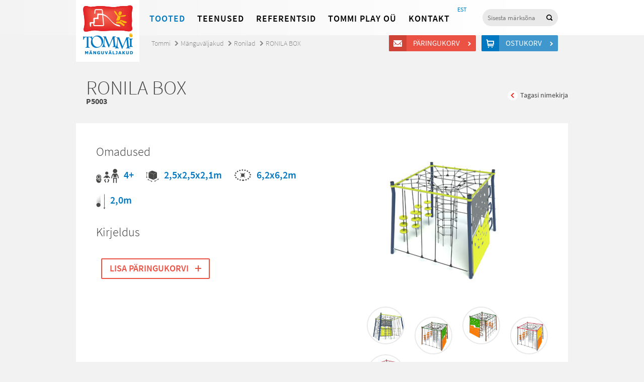

--- FILE ---
content_type: text/html; charset=UTF-8
request_url: http://www.tommi.ee/toode/ronila-box/
body_size: 7386
content:
<!doctype html>
<html lang="et">
<head>
<script type="text/javascript" src="//use.typekit.net/tvw7wvy.js"></script>
<script type="text/javascript">try{Typekit.load();}catch(e){}</script>
<meta charset="UTF-8">
<meta http-equiv="X-UA-Compatible" content="IE=edge,chrome=1">
<meta http-equiv="Cache-control" content="public">
<title>
  RONILA BOX - Tommi</title>
<meta name='robots' content='max-image-preview:large' />
<script type="text/javascript">
/* <![CDATA[ */
window._wpemojiSettings = {"baseUrl":"https:\/\/s.w.org\/images\/core\/emoji\/15.0.3\/72x72\/","ext":".png","svgUrl":"https:\/\/s.w.org\/images\/core\/emoji\/15.0.3\/svg\/","svgExt":".svg","source":{"concatemoji":"http:\/\/www.tommi.ee\/wp-includes\/js\/wp-emoji-release.min.js?ver=d9977700bd5f4de43846acee97ee82ff"}};
/*! This file is auto-generated */
!function(i,n){var o,s,e;function c(e){try{var t={supportTests:e,timestamp:(new Date).valueOf()};sessionStorage.setItem(o,JSON.stringify(t))}catch(e){}}function p(e,t,n){e.clearRect(0,0,e.canvas.width,e.canvas.height),e.fillText(t,0,0);var t=new Uint32Array(e.getImageData(0,0,e.canvas.width,e.canvas.height).data),r=(e.clearRect(0,0,e.canvas.width,e.canvas.height),e.fillText(n,0,0),new Uint32Array(e.getImageData(0,0,e.canvas.width,e.canvas.height).data));return t.every(function(e,t){return e===r[t]})}function u(e,t,n){switch(t){case"flag":return n(e,"\ud83c\udff3\ufe0f\u200d\u26a7\ufe0f","\ud83c\udff3\ufe0f\u200b\u26a7\ufe0f")?!1:!n(e,"\ud83c\uddfa\ud83c\uddf3","\ud83c\uddfa\u200b\ud83c\uddf3")&&!n(e,"\ud83c\udff4\udb40\udc67\udb40\udc62\udb40\udc65\udb40\udc6e\udb40\udc67\udb40\udc7f","\ud83c\udff4\u200b\udb40\udc67\u200b\udb40\udc62\u200b\udb40\udc65\u200b\udb40\udc6e\u200b\udb40\udc67\u200b\udb40\udc7f");case"emoji":return!n(e,"\ud83d\udc26\u200d\u2b1b","\ud83d\udc26\u200b\u2b1b")}return!1}function f(e,t,n){var r="undefined"!=typeof WorkerGlobalScope&&self instanceof WorkerGlobalScope?new OffscreenCanvas(300,150):i.createElement("canvas"),a=r.getContext("2d",{willReadFrequently:!0}),o=(a.textBaseline="top",a.font="600 32px Arial",{});return e.forEach(function(e){o[e]=t(a,e,n)}),o}function t(e){var t=i.createElement("script");t.src=e,t.defer=!0,i.head.appendChild(t)}"undefined"!=typeof Promise&&(o="wpEmojiSettingsSupports",s=["flag","emoji"],n.supports={everything:!0,everythingExceptFlag:!0},e=new Promise(function(e){i.addEventListener("DOMContentLoaded",e,{once:!0})}),new Promise(function(t){var n=function(){try{var e=JSON.parse(sessionStorage.getItem(o));if("object"==typeof e&&"number"==typeof e.timestamp&&(new Date).valueOf()<e.timestamp+604800&&"object"==typeof e.supportTests)return e.supportTests}catch(e){}return null}();if(!n){if("undefined"!=typeof Worker&&"undefined"!=typeof OffscreenCanvas&&"undefined"!=typeof URL&&URL.createObjectURL&&"undefined"!=typeof Blob)try{var e="postMessage("+f.toString()+"("+[JSON.stringify(s),u.toString(),p.toString()].join(",")+"));",r=new Blob([e],{type:"text/javascript"}),a=new Worker(URL.createObjectURL(r),{name:"wpTestEmojiSupports"});return void(a.onmessage=function(e){c(n=e.data),a.terminate(),t(n)})}catch(e){}c(n=f(s,u,p))}t(n)}).then(function(e){for(var t in e)n.supports[t]=e[t],n.supports.everything=n.supports.everything&&n.supports[t],"flag"!==t&&(n.supports.everythingExceptFlag=n.supports.everythingExceptFlag&&n.supports[t]);n.supports.everythingExceptFlag=n.supports.everythingExceptFlag&&!n.supports.flag,n.DOMReady=!1,n.readyCallback=function(){n.DOMReady=!0}}).then(function(){return e}).then(function(){var e;n.supports.everything||(n.readyCallback(),(e=n.source||{}).concatemoji?t(e.concatemoji):e.wpemoji&&e.twemoji&&(t(e.twemoji),t(e.wpemoji)))}))}((window,document),window._wpemojiSettings);
/* ]]> */
</script>
<style id='wp-emoji-styles-inline-css' type='text/css'>

	img.wp-smiley, img.emoji {
		display: inline !important;
		border: none !important;
		box-shadow: none !important;
		height: 1em !important;
		width: 1em !important;
		margin: 0 0.07em !important;
		vertical-align: -0.1em !important;
		background: none !important;
		padding: 0 !important;
	}
</style>
<link rel='stylesheet' id='wp-block-library-css' href='http://www.tommi.ee/wp-includes/css/dist/block-library/style.min.css?ver=d9977700bd5f4de43846acee97ee82ff' media='all' />
<style id='classic-theme-styles-inline-css' type='text/css'>
/*! This file is auto-generated */
.wp-block-button__link{color:#fff;background-color:#32373c;border-radius:9999px;box-shadow:none;text-decoration:none;padding:calc(.667em + 2px) calc(1.333em + 2px);font-size:1.125em}.wp-block-file__button{background:#32373c;color:#fff;text-decoration:none}
</style>
<style id='global-styles-inline-css' type='text/css'>
body{--wp--preset--color--black: #000000;--wp--preset--color--cyan-bluish-gray: #abb8c3;--wp--preset--color--white: #ffffff;--wp--preset--color--pale-pink: #f78da7;--wp--preset--color--vivid-red: #cf2e2e;--wp--preset--color--luminous-vivid-orange: #ff6900;--wp--preset--color--luminous-vivid-amber: #fcb900;--wp--preset--color--light-green-cyan: #7bdcb5;--wp--preset--color--vivid-green-cyan: #00d084;--wp--preset--color--pale-cyan-blue: #8ed1fc;--wp--preset--color--vivid-cyan-blue: #0693e3;--wp--preset--color--vivid-purple: #9b51e0;--wp--preset--gradient--vivid-cyan-blue-to-vivid-purple: linear-gradient(135deg,rgba(6,147,227,1) 0%,rgb(155,81,224) 100%);--wp--preset--gradient--light-green-cyan-to-vivid-green-cyan: linear-gradient(135deg,rgb(122,220,180) 0%,rgb(0,208,130) 100%);--wp--preset--gradient--luminous-vivid-amber-to-luminous-vivid-orange: linear-gradient(135deg,rgba(252,185,0,1) 0%,rgba(255,105,0,1) 100%);--wp--preset--gradient--luminous-vivid-orange-to-vivid-red: linear-gradient(135deg,rgba(255,105,0,1) 0%,rgb(207,46,46) 100%);--wp--preset--gradient--very-light-gray-to-cyan-bluish-gray: linear-gradient(135deg,rgb(238,238,238) 0%,rgb(169,184,195) 100%);--wp--preset--gradient--cool-to-warm-spectrum: linear-gradient(135deg,rgb(74,234,220) 0%,rgb(151,120,209) 20%,rgb(207,42,186) 40%,rgb(238,44,130) 60%,rgb(251,105,98) 80%,rgb(254,248,76) 100%);--wp--preset--gradient--blush-light-purple: linear-gradient(135deg,rgb(255,206,236) 0%,rgb(152,150,240) 100%);--wp--preset--gradient--blush-bordeaux: linear-gradient(135deg,rgb(254,205,165) 0%,rgb(254,45,45) 50%,rgb(107,0,62) 100%);--wp--preset--gradient--luminous-dusk: linear-gradient(135deg,rgb(255,203,112) 0%,rgb(199,81,192) 50%,rgb(65,88,208) 100%);--wp--preset--gradient--pale-ocean: linear-gradient(135deg,rgb(255,245,203) 0%,rgb(182,227,212) 50%,rgb(51,167,181) 100%);--wp--preset--gradient--electric-grass: linear-gradient(135deg,rgb(202,248,128) 0%,rgb(113,206,126) 100%);--wp--preset--gradient--midnight: linear-gradient(135deg,rgb(2,3,129) 0%,rgb(40,116,252) 100%);--wp--preset--font-size--small: 13px;--wp--preset--font-size--medium: 20px;--wp--preset--font-size--large: 36px;--wp--preset--font-size--x-large: 42px;--wp--preset--spacing--20: 0.44rem;--wp--preset--spacing--30: 0.67rem;--wp--preset--spacing--40: 1rem;--wp--preset--spacing--50: 1.5rem;--wp--preset--spacing--60: 2.25rem;--wp--preset--spacing--70: 3.38rem;--wp--preset--spacing--80: 5.06rem;--wp--preset--shadow--natural: 6px 6px 9px rgba(0, 0, 0, 0.2);--wp--preset--shadow--deep: 12px 12px 50px rgba(0, 0, 0, 0.4);--wp--preset--shadow--sharp: 6px 6px 0px rgba(0, 0, 0, 0.2);--wp--preset--shadow--outlined: 6px 6px 0px -3px rgba(255, 255, 255, 1), 6px 6px rgba(0, 0, 0, 1);--wp--preset--shadow--crisp: 6px 6px 0px rgba(0, 0, 0, 1);}:where(.is-layout-flex){gap: 0.5em;}:where(.is-layout-grid){gap: 0.5em;}body .is-layout-flex{display: flex;}body .is-layout-flex{flex-wrap: wrap;align-items: center;}body .is-layout-flex > *{margin: 0;}body .is-layout-grid{display: grid;}body .is-layout-grid > *{margin: 0;}:where(.wp-block-columns.is-layout-flex){gap: 2em;}:where(.wp-block-columns.is-layout-grid){gap: 2em;}:where(.wp-block-post-template.is-layout-flex){gap: 1.25em;}:where(.wp-block-post-template.is-layout-grid){gap: 1.25em;}.has-black-color{color: var(--wp--preset--color--black) !important;}.has-cyan-bluish-gray-color{color: var(--wp--preset--color--cyan-bluish-gray) !important;}.has-white-color{color: var(--wp--preset--color--white) !important;}.has-pale-pink-color{color: var(--wp--preset--color--pale-pink) !important;}.has-vivid-red-color{color: var(--wp--preset--color--vivid-red) !important;}.has-luminous-vivid-orange-color{color: var(--wp--preset--color--luminous-vivid-orange) !important;}.has-luminous-vivid-amber-color{color: var(--wp--preset--color--luminous-vivid-amber) !important;}.has-light-green-cyan-color{color: var(--wp--preset--color--light-green-cyan) !important;}.has-vivid-green-cyan-color{color: var(--wp--preset--color--vivid-green-cyan) !important;}.has-pale-cyan-blue-color{color: var(--wp--preset--color--pale-cyan-blue) !important;}.has-vivid-cyan-blue-color{color: var(--wp--preset--color--vivid-cyan-blue) !important;}.has-vivid-purple-color{color: var(--wp--preset--color--vivid-purple) !important;}.has-black-background-color{background-color: var(--wp--preset--color--black) !important;}.has-cyan-bluish-gray-background-color{background-color: var(--wp--preset--color--cyan-bluish-gray) !important;}.has-white-background-color{background-color: var(--wp--preset--color--white) !important;}.has-pale-pink-background-color{background-color: var(--wp--preset--color--pale-pink) !important;}.has-vivid-red-background-color{background-color: var(--wp--preset--color--vivid-red) !important;}.has-luminous-vivid-orange-background-color{background-color: var(--wp--preset--color--luminous-vivid-orange) !important;}.has-luminous-vivid-amber-background-color{background-color: var(--wp--preset--color--luminous-vivid-amber) !important;}.has-light-green-cyan-background-color{background-color: var(--wp--preset--color--light-green-cyan) !important;}.has-vivid-green-cyan-background-color{background-color: var(--wp--preset--color--vivid-green-cyan) !important;}.has-pale-cyan-blue-background-color{background-color: var(--wp--preset--color--pale-cyan-blue) !important;}.has-vivid-cyan-blue-background-color{background-color: var(--wp--preset--color--vivid-cyan-blue) !important;}.has-vivid-purple-background-color{background-color: var(--wp--preset--color--vivid-purple) !important;}.has-black-border-color{border-color: var(--wp--preset--color--black) !important;}.has-cyan-bluish-gray-border-color{border-color: var(--wp--preset--color--cyan-bluish-gray) !important;}.has-white-border-color{border-color: var(--wp--preset--color--white) !important;}.has-pale-pink-border-color{border-color: var(--wp--preset--color--pale-pink) !important;}.has-vivid-red-border-color{border-color: var(--wp--preset--color--vivid-red) !important;}.has-luminous-vivid-orange-border-color{border-color: var(--wp--preset--color--luminous-vivid-orange) !important;}.has-luminous-vivid-amber-border-color{border-color: var(--wp--preset--color--luminous-vivid-amber) !important;}.has-light-green-cyan-border-color{border-color: var(--wp--preset--color--light-green-cyan) !important;}.has-vivid-green-cyan-border-color{border-color: var(--wp--preset--color--vivid-green-cyan) !important;}.has-pale-cyan-blue-border-color{border-color: var(--wp--preset--color--pale-cyan-blue) !important;}.has-vivid-cyan-blue-border-color{border-color: var(--wp--preset--color--vivid-cyan-blue) !important;}.has-vivid-purple-border-color{border-color: var(--wp--preset--color--vivid-purple) !important;}.has-vivid-cyan-blue-to-vivid-purple-gradient-background{background: var(--wp--preset--gradient--vivid-cyan-blue-to-vivid-purple) !important;}.has-light-green-cyan-to-vivid-green-cyan-gradient-background{background: var(--wp--preset--gradient--light-green-cyan-to-vivid-green-cyan) !important;}.has-luminous-vivid-amber-to-luminous-vivid-orange-gradient-background{background: var(--wp--preset--gradient--luminous-vivid-amber-to-luminous-vivid-orange) !important;}.has-luminous-vivid-orange-to-vivid-red-gradient-background{background: var(--wp--preset--gradient--luminous-vivid-orange-to-vivid-red) !important;}.has-very-light-gray-to-cyan-bluish-gray-gradient-background{background: var(--wp--preset--gradient--very-light-gray-to-cyan-bluish-gray) !important;}.has-cool-to-warm-spectrum-gradient-background{background: var(--wp--preset--gradient--cool-to-warm-spectrum) !important;}.has-blush-light-purple-gradient-background{background: var(--wp--preset--gradient--blush-light-purple) !important;}.has-blush-bordeaux-gradient-background{background: var(--wp--preset--gradient--blush-bordeaux) !important;}.has-luminous-dusk-gradient-background{background: var(--wp--preset--gradient--luminous-dusk) !important;}.has-pale-ocean-gradient-background{background: var(--wp--preset--gradient--pale-ocean) !important;}.has-electric-grass-gradient-background{background: var(--wp--preset--gradient--electric-grass) !important;}.has-midnight-gradient-background{background: var(--wp--preset--gradient--midnight) !important;}.has-small-font-size{font-size: var(--wp--preset--font-size--small) !important;}.has-medium-font-size{font-size: var(--wp--preset--font-size--medium) !important;}.has-large-font-size{font-size: var(--wp--preset--font-size--large) !important;}.has-x-large-font-size{font-size: var(--wp--preset--font-size--x-large) !important;}
.wp-block-navigation a:where(:not(.wp-element-button)){color: inherit;}
:where(.wp-block-post-template.is-layout-flex){gap: 1.25em;}:where(.wp-block-post-template.is-layout-grid){gap: 1.25em;}
:where(.wp-block-columns.is-layout-flex){gap: 2em;}:where(.wp-block-columns.is-layout-grid){gap: 2em;}
.wp-block-pullquote{font-size: 1.5em;line-height: 1.6;}
</style>
<link rel='stylesheet' id='wpml-tm-admin-bar-css' href='http://www.tommi.ee/wp-content/plugins/wpml-translation-management/res/css/admin-bar-style.css?ver=2.9.7' media='all' />
<link rel='stylesheet' id='main-css' href='http://www.tommi.ee/wp-content/themes/tommi/main.css?ver=1.0' media='all' />
<script type="text/javascript" src="http://www.tommi.ee/wp-includes/js/jquery/jquery.min.js?ver=3.7.1" id="jquery-core-js"></script>
<script type="text/javascript" src="http://www.tommi.ee/wp-includes/js/jquery/jquery-migrate.min.js?ver=3.4.1" id="jquery-migrate-js"></script>
<script type="text/javascript" src="http://www.tommi.ee/wp-content/themes/tommi/js/jquery.bxslider.min.js?ver=4.1.1" id="bxslider-js"></script>
<script type="text/javascript" src="http://www.tommi.ee/wp-content/themes/tommi/js/fancybox/jquery.fancybox.js?ver=2.1.5" id="fancybox-js"></script>
<script type="text/javascript" src="http://www.tommi.ee/wp-content/themes/tommi/js/jquery.placeholder.min.js?ver=2.1.5" id="placeholder-js"></script>
<script type="text/javascript" src="http://www.tommi.ee/wp-content/themes/tommi/js/tommi.js?ver=1.0.4" id="tommi-js"></script>
<link rel="https://api.w.org/" href="http://www.tommi.ee/wp-json/" /><link rel="alternate" type="application/json+oembed" href="http://www.tommi.ee/wp-json/oembed/1.0/embed?url=http%3A%2F%2Fwww.tommi.ee%2Ftoode%2Fronila-box%2F" />
<link rel="alternate" type="text/xml+oembed" href="http://www.tommi.ee/wp-json/oembed/1.0/embed?url=http%3A%2F%2Fwww.tommi.ee%2Ftoode%2Fronila-box%2F&#038;format=xml" />
<meta name="generator" content="WPML ver:4.3.14 stt:15;" />
<script type="text/javascript">
	window._se_plugin_version = '8.1.9';
</script>
<script type="text/javascript">
var ajaxurl = 'http://www.tommi.ee/wp-admin/admin-ajax.php'
</script>
<!--[if lt IE 9]>
<script src="http://www.tommi.ee/wp-content/themes/tommi/js/html5shiv.js"></script>
<![endif]-->
</head>
<body class="toode-template-default single single-toode postid-52701 ronila-box">
<div class="megamenu-filter"></div>
<header class="site-header">
  <div class="container">
    <div class="top-bar cf">
      <h1 class="logo"> <a href="http://www.tommi.ee" class="logo-link">
          Tommi mänguväljakud        </a> </h1>
      <nav class="site-nav">
        <ul id="menu-peamenuu" class="menu"><li class="megamenu-link menu-item menu-item-type-custom menu-item-object-custom menu-item-43320"><a href="#">Tooted</a></li>
<li class="menu-item menu-item-type-post_type menu-item-object-page menu-item-43321"><a href="http://www.tommi.ee/teenused/">Teenused</a></li>
<li class="tehtud-tood menu-item menu-item-type-post_type menu-item-object-page menu-item-43324"><a href="http://www.tommi.ee/tehtud-tood/">Referentsid</a></li>
<li class="menu-item menu-item-type-post_type menu-item-object-page menu-item-43322"><a href="http://www.tommi.ee/tommi-ou/">Tommi Play OÜ</a></li>
<li class="menu-item menu-item-type-post_type menu-item-object-page menu-item-43323"><a href="http://www.tommi.ee/kontakt/">Kontakt</a></li>
</ul>        <section class="megamenu" id="megamenu">
          <div class="container megamenu-inner">
            <div class="megamenu-content cf">
              <ul class="main-list"><li><a href="http://www.tommi.ee/tooted/manguvaljakud/">Mänguväljakud</a><ul class="submenu wide cf"><li><a href="http://www.tommi.ee/tooted/manguvaljakud/kiiged/">Kiiged</a></li><li><a href="http://www.tommi.ee/tooted/manguvaljakud/liumaed-ja-mangukeskused/">Liumäed</a></li><li><a href="http://www.tommi.ee/tooted/manguvaljakud/liivakastid/">Liivakastid, liiva- ja veemängud</a></li><li><a href="http://www.tommi.ee/tooted/manguvaljakud/mangulinnakud-vaikelastele/">Mängulinnakud 1+</a></li><li><a href="http://www.tommi.ee/tooted/manguvaljakud/mangulinnakud/">Mängulinnakud 3+</a></li><li><a href="http://www.tommi.ee/tooted/manguvaljakud/mastaapsed-mangulinnakud/">Mastaapsed mängulinnakud</a></li><li><a href="http://www.tommi.ee/tooted/manguvaljakud/rollimanguvahendid/">Temaatilised mänguvahendid</a></li><li><a href="http://www.tommi.ee/tooted/manguvaljakud/vedrukiiged/">Vedrukiiged</a></li><li><a href="http://www.tommi.ee/tooted/manguvaljakud/kaalukiiged/">Kaalukiiged</a></li><li><a href="http://www.tommi.ee/tooted/manguvaljakud/karussellid/">Karussellid</a></li><li><a href="http://www.tommi.ee/tooted/manguvaljakud/mangumajad/">Mängumajad</a></li><li><a href="http://www.tommi.ee/tooted/manguvaljakud/arendavad-vahendid/">Tegeluspaneelid</a></li><li><a href="http://www.tommi.ee/tooted/manguvaljakud/muusikavahendid/">Muusikavahendid</a></li><li><a href="http://www.tommi.ee/tooted/manguvaljakud/tasakaalurajad-et-et/">Tasakaalurajad</a></li><li><a href="http://www.tommi.ee/tooted/manguvaljakud/ronilad/">Ronilad</a></li><li><a href="http://www.tommi.ee/tooted/manguvaljakud/spordimangud-et-et/">Ronilad 6+</a></li><li><a href="http://www.tommi.ee/tooted/manguvaljakud/koisatraktsioonid/">Köisatraktsioonid</a></li><li><a href="http://www.tommi.ee/tooted/manguvaljakud/dunaamilised-atraktsioonid/">Dünaamilised atraktsioonid</a></li><li><a href="http://www.tommi.ee/tooted/manguvaljakud/valibatuudid/">Batuudid</a></li><li><a href="http://www.tommi.ee/tooted/manguvaljakud/laste-spordiinventar/">Laste spordiinventar</a></li><li><a href="http://www.tommi.ee/tooted/manguvaljakud/moobel/">Välimööbel lastele</a></li><li><a href="http://www.tommi.ee/tooted/manguvaljakud/erivajadustega-kasutajatele/">Erivajadustega lastele</a></li><li><a href="http://www.tommi.ee/tooted/manguvaljakud/asfaldimangud/">Asfaldimängud</a></li><li><a href="http://www.tommi.ee/tooted/manguvaljakud/detailid-ja-varuosad/">Varuosad</a></li></ul></li></ul><ul class="main-list"><li><a href="http://www.tommi.ee/tooted/stiilid-ja-teemad/">STIILID JA TEEMAD</a><ul class="submenu cf"><li><a href="http://www.tommi.ee/tooted/stiilid-ja-teemad/looduslahedane-stiil/">Naturaalne</a></li><li><a href="http://www.tommi.ee/tooted/stiilid-ja-teemad/looduseteema/">Looduseteema</a></li><li><a href="http://www.tommi.ee/tooted/stiilid-ja-teemad/mereteema/">Mereteema</a></li><li><a href="http://www.tommi.ee/tooted/stiilid-ja-teemad/minimalistlik/">Minimalistlik</a></li><li><a href="http://www.tommi.ee/tooted/stiilid-ja-teemad/urbanistlik-stiil/">Urbanistlik</a></li></ul></li><li><a href="http://www.tommi.ee/tooted/tootesarjad/">TOOTESARJAD</a><ul class="submenu cf"><li><a href="http://www.tommi.ee/tooted/tootesarjad/eibe-climbo/">Eibe Climbo</a></li><li><a href="http://www.tommi.ee/tooted/tootesarjad/proludic-origin/">Proludic Origin´</a></li><li><a href="http://www.tommi.ee/tooted/tootesarjad/eibe-minimondo/">Eibe Minimondo</a></li><li><a href="http://www.tommi.ee/tooted/tootesarjad/eibe-paradiso/">Eibe Natural Play</a></li><li><a href="http://www.tommi.ee/tooted/tootesarjad/proludic-arborea-play/">Proludic Arborea Play</a></li><li><a href="http://www.tommi.ee/tooted/tootesarjad/kanope/">Proludic Kanopé</a></li></ul></li><li><a href="http://www.tommi.ee/tooted/valijousaalid/">Välitreening</a><ul class="submenu cf"><li><a href="http://www.tommi.ee/tooted/valijousaalid/actifit/">ACTIFit treeningjaamad</a></li><li><a href="http://www.tommi.ee/tooted/valijousaalid/valitrenazoorid/">Fitness välitrenažöörid</a></li><li><a href="http://www.tommi.ee/tooted/valijousaalid/seenioride-treeningseadmed/">Seenioride treeningseadmed</a></li><li><a href="http://www.tommi.ee/tooted/valijousaalid/treeningseadmed-erivajadustega-inimestele/">Treeningseadmed erivajadustega inimestele</a></li><li><a href="http://www.tommi.ee/tooted/valijousaalid/valitrenazoorid-lastele/">Välitrenažöörid lastele</a></li></ul></li><li><a href="http://www.tommi.ee/tooted/sport-ja-fitness/">Sport</a><ul class="submenu cf"><li><a href="http://www.tommi.ee/tooted/sport-ja-fitness/ninja-warrior-osavusrajad-ja-parkuur/">Ninja Warrior osavusrajad ja parkuur</a></li><li><a href="http://www.tommi.ee/tooted/sport-ja-fitness/tervisespordivahendid/">Jõulinnakud/Kalisteenika puidust</a></li><li><a href="http://www.tommi.ee/tooted/sport-ja-fitness/joulinnakud-street-workout/">Jõulinnakud/Kalisteenika metallist</a></li><li><a href="http://www.tommi.ee/tooted/sport-ja-fitness/pallimangud/">Sportmängude varustus</a></li><li><a href="http://www.tommi.ee/tooted/sport-ja-fitness/multisport/">Multifunktsionaalsed spordiväljakud</a></li></ul></li></ul><ul class="main-list"><li><a href="http://www.tommi.ee/tooted/pargimoobel-et/">Linnamööbel</a><ul class="submenu cf"><li><a href="http://www.tommi.ee/tooted/pargimoobel-et/pingid-et/">Pingid</a></li><li><a href="http://www.tommi.ee/tooted/pargimoobel-et/piknikualauad/">Piknikulauad</a></li><li><a href="http://www.tommi.ee/tooted/pargimoobel-et/jalgrattahoidjad/">Rattahoidjad</a></li><li><a href="http://www.tommi.ee/tooted/pargimoobel-et/prugikastid/">Prügikastid</a></li><li><a href="http://www.tommi.ee/tooted/pargimoobel-et/dekoratiivvormid/">Deko ja haljastus</a></li><li><a href="http://www.tommi.ee/tooted/pargimoobel-et/piirdeaiad-pargimoobel/">Piirdeaiad</a></li></ul></li><li><a href="http://www.tommi.ee/tooted/varjualused-paviljonid-et-et-et-et-et-et/">Varjualused ja paviljonid</a><ul class="submenu cf"></ul></li><li><a href="http://www.tommi.ee/tooted/sisemanguvaljakud/">Sisemänguväljakud</a><ul class="submenu cf"></ul></li><li><a href="http://www.tommi.ee/tooted/kummikatted/">Kummikatted</a><ul class="submenu cf"><li><a href="http://www.tommi.ee/tooted/kummikatted/kummimatid/">Kummimatid</a></li><li><a href="http://www.tommi.ee/tooted/kummikatted/kummimults/">Ecosurface kummimults</a></li><li><a href="http://www.tommi.ee/tooted/kummikatted/valatav-kummikate/">EPDM kummikate</a></li><li><a href="http://www.tommi.ee/tooted/kummikatted/2d-kummist-kujundid/">2D kujundid EPDM kattele</a></li><li><a href="http://www.tommi.ee/tooted/kummikatted/3d-vormid/">3D kummist vormid</a></li><li><a href="http://www.tommi.ee/tooted/kummikatted/murumatt/">Murukärg</a></li></ul></li><li><a href="http://www.tommi.ee/tooted/agility/">Koerte inventar (Agility)</a><ul class="submenu cf"></ul></li></ul>              <div class="right-float">
                                <div class="item"> <a href="http://www.tommi.ee/tooted/manguasjad-et/">
                    <div class="image"> <img src="http://www.tommi.ee/wp-content/uploads/2024/10/6307188-300x300.jpg" alt="" width="111" height="111"></div>
                    <h3>Õppemänguasjad</h3>
                  </a></div>
                                <div class="item"> <a href="http://www.tommi.ee/tooted/kaubamargid/">
                    <div class="image"> <img src="http://www.tommi.ee/wp-content/uploads/2014/01/megamenu-2.jpg" alt="" width="111" height="111"></div>
                    <h3>Kaubamärgid</h3>
                  </a></div>
              </div>
            </div>
          </div>
        </section>
      </nav>
      <div class="search-box">
        <form class="searchform" role="search" method="get" id="searchform" action="http://www.tommi.ee">
          <input type="search" name="s" id="s" placeholder="Sisesta märksõna" />
          <input type="submit" id="searchsubmit" value="Otsi" />
          <input type="hidden" name="post_type" value="toode" />
        </form>
      </div>
      <nav class="lang-nav">
        <ul class="lang-menu"><li class="current-lang-menu-item lang-menu-item lang-et"><a href="http://www.tommi.ee/toode/ronila-box/">EST</a></li></ul>      </nav>
    </div>
    <div class="carts-links"> <a href="http://www.tommi.ee/paringukorv/" class="question-cart-link btn red-btn icon-btn">
        Päringukorv        <span>
        &nbsp;        </span> </a> <a href="http://www.tommi.ee/ostukorv/" class="shop-cart-link btn blue-btn icon-btn">
        Ostukorv        <span>
          &nbsp;          </span> </a> </div>
  </div>
</header>
<!--
Array
(
    [artiklikood] => P5003
    [vanus] => 4+
    [mass] => 
    [mdud] => 2,5x2,5x2,1m
    [raskus] => 6,2x6,2m
    [inimesi] => 
    [korgus] => 2,0m
    [inva] => 0
    [taishind] => 
    [hind] => 
    [rounded] => 0
    [dokument] => Array
        (
            [0] => Array
                (
                    [link] => http://www.tommi.ee/wp-content/uploads/2022/02/P5003.zip
                    [alt_link] => 
                    [tekst] => dwg
                )

        )

)
!-->
<script type="text/javascript">
jQuery(document).ready(function($) {
	$('.megamenu-link').addClass('current-menu-item');
});
</script>
<main class="site-main">
  <div class="container cf">
    <header class="page-header">
      <nav class="breadcrumbs"><li class="home"><a href="http://www.tommi.ee">Tommi</a></li><li><a href="http://www.tommi.ee/tooted/manguvaljakud/">Mänguväljakud</a></li><li><a href="http://www.tommi.ee/tooted/manguvaljakud/ronilad/">Ronilad</a></li><li class="current"><a href="http://www.tommi.ee/toode/ronila-box/">RONILA BOX</a></li></nav>
      <h1 class="page-title">
        RONILA BOX<span class="aritklikood">P5003</span>
      </h1>
      <div class="next-prev-links">
          <a href="javascript:window.history.back();" class="prev-product">Tagasi nimekirja</a>
      </div>
    </header>
    <div class="single-content single-product cf">
        <div class="product-images">
		                                    	                <figure class="product-image">
                    <a href="http://www.tommi.ee/wp-content/uploads/2022/02/P5033_Czworokat-sprawnosciowy_I_B-scaled.jpg" class="fancybox" rel="toode"><img src="http://www.tommi.ee/wp-content/uploads/2022/02/P5033_Czworokat-sprawnosciowy_I_B-300x300.jpg" width="300" height="300" alt="" /></a>
                </figure>
                                        	<ul class="images-list"><li><a href="http://www.tommi.ee/wp-content/uploads/2022/02/P5033_Czworokat-sprawnosciowy_I_C-scaled.jpg" class="fancybox" rel="toode"><img src="http://www.tommi.ee/wp-content/uploads/2022/02/P5033_Czworokat-sprawnosciowy_I_C-240x240.jpg" width="240" height="240" alt="" /></a></li>                        	<li><a href="http://www.tommi.ee/wp-content/uploads/2022/02/P5033_Czworokat-sprawnosciowy_III_B-scaled.jpg" class="fancybox" rel="toode"><img src="http://www.tommi.ee/wp-content/uploads/2022/02/P5033_Czworokat-sprawnosciowy_III_B-240x240.jpg" width="240" height="240" alt="" /></a></li>                        	<li><a href="http://www.tommi.ee/wp-content/uploads/2022/02/P5033_Czworokat-sprawnosciowy_III_A-scaled.jpg" class="fancybox" rel="toode"><img src="http://www.tommi.ee/wp-content/uploads/2022/02/P5033_Czworokat-sprawnosciowy_III_A-240x240.jpg" width="240" height="240" alt="" /></a></li>                        	<li><a href="http://www.tommi.ee/wp-content/uploads/2022/02/P5033_Czworokat-sprawnosciowy__II_B-scaled.jpg" class="fancybox" rel="toode"><img src="http://www.tommi.ee/wp-content/uploads/2022/02/P5033_Czworokat-sprawnosciowy__II_B-240x240.jpg" width="240" height="240" alt="" /></a></li>                        	<li><a href="http://www.tommi.ee/wp-content/uploads/2022/02/P5033_Czworokat-sprawnosciowy__II_A-scaled.jpg" class="fancybox" rel="toode"><img src="http://www.tommi.ee/wp-content/uploads/2022/02/P5033_Czworokat-sprawnosciowy__II_A-240x240.jpg" width="240" height="240" alt="" /></a></li>                        	<li><a href="http://www.tommi.ee/wp-content/uploads/2022/02/P5033_Czworokat-sprawnosciowy_I_A-scaled.jpg" class="fancybox" rel="toode"><img src="http://www.tommi.ee/wp-content/uploads/2022/02/P5033_Czworokat-sprawnosciowy_I_A-240x240.jpg" width="240" height="240" alt="" /></a></li>                        </ul>                  </div>
                <h2 class="products-subtitle">Omadused</h2>
        <ul class="features">
            <li class="age">4+</li>                        <li class="volume">2,5x2,5x2,1m</li>            <li class="weight-2">6,2x6,2m</li>                        <li class="balldrop">2,0m</li>                    </ul>
                <h2 class="products-subtitle">Kirjeldus</h2>
        <p></p>
                    <a href="#" data-style="fill" class="progress-button btn big-btn red-btn add-cart-btn" data-id="52701">
                <span class="content">Lisa päringukorvi</span>
            </a>    </div>
        <div class="single-content cf">
                <div class="column">
            <h2 class="products-subtitle">Dokumentatsioon</h2>
            <ul class="sidebar-menu">
            	<li class="li"><a href="http://www.tommi.ee/wp-content/uploads/2022/02/P5003.zip" target="_blank">dwg</a></li>            </ul>
        </div>
                    </div>
      </div>
</main>
<footer class="site-footer">
	<div class="container cf">
		<div class="column">
			<p>
				<b>TOMMI PLAY OÜ</b><br>
				Savimäe 6a, Vahi küla (Vahi Tööstuspark)<br />
				Tööaeg: E-R 8.00-16.30			</p>
		</div>
		<div class="column">
			<p>
				<b>Tel.</b> +372 7 349 117 <br>
				<b>Faks.</b> +372 7 334 128 <br>
				<b>Email.</b> info@tommi.ee			</p>
		</div>
		<div class="column" style="width:230px;text-align:center;margin-right:0;">
			<a href="http://www.tommi.ee/tellimisinfo/" class="btn gray-btn small-btn">TELLIMISINFO</a>
		</div>
		<div class="logos"> <img src="http://www.tommi.ee/wp-content/themes/tommi/img/footer-logos.jpg" alt=""> </div>
	</div>
</footer>
<script>
(function(i,s,o,g,r,a,m){i['GoogleAnalyticsObject']=r;i[r]=i[r]||function(){
	(i[r].q=i[r].q||[]).push(arguments)},i[r].l=1*new Date();a=s.createElement(o),
	m=s.getElementsByTagName(o)[0];a.async=1;a.src=g;m.parentNode.insertBefore(a,m)
})(window,document,'script','//www.google-analytics.com/analytics.js','ga');

ga('create', 'UA-47860467-1', 'tommi.ee');
ga('send', 'pageview');

</script>
</body>
</html>
